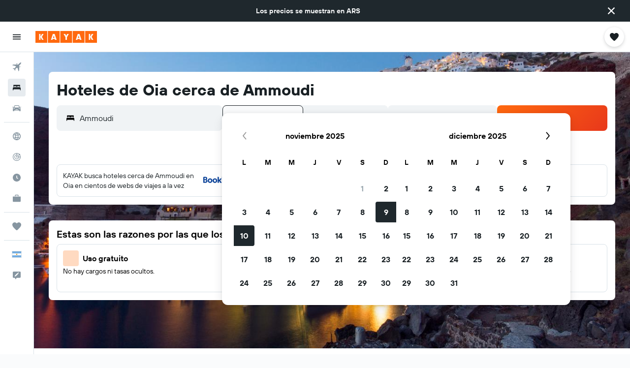

--- FILE ---
content_type: image/svg+xml
request_url: https://www.kayak.com.ar/res/images/flags-svg/ar.svg
body_size: 3130
content:
<svg xmlns="http://www.w3.org/2000/svg"  viewBox="0 0 240 160"><path fill="#74ACDF" d="M0 0h240v160H0z"/><path fill="#FFF" d="M0 53.3h240v53.3H0z"/><path fill="#85340A" d="M142.4 80c0 .3-.3.5-.6.5l-12.5.5c1.7.5 3.1 0 5.4 1.2 2.9 1.5 3.7.6 5.2 1 1.1.3 1.8.9 1.9 1.4.1.3-.1.8-.7.3-.2-.2-.6-.5-1.2-.5-1.1-.1-3.1.7-5.5-.6-1.7-.9-3.2-.6-5.1-.8l11.1 5.1c.7.3.4 1.1-.4.8l-11.8-4.4c1.4 1.1 2.8 1.2 4.6 3.2 2.1 2.5 3.2 2 4.4 2.9.9.7 1.3 1.5 1.2 2-.1.4-.5.7-.8 0-.1-.3-.3-.7-.9-1-1-.5-3.1-.5-4.9-2.6-1.2-1.4-2.8-1.8-4.4-2.7l8.3 8.9c.5.5-.1 1.2-.6.6l-9.2-8.5c.9 1.6 2.2 2.1 3 4.7 1 3.1 2.2 3 3 4.4.6 1 .6 1.9.4 2.3-.2.4-.7.4-.7-.3 0-.3 0-.8-.4-1.2-.7-.8-2.7-1.7-3.5-4.3-.6-1.8-1.9-2.7-3-4.2l4.2 11.4c.3.7-.5 1.1-.8.3L122.9 89c.2 1.8 1.2 2.8 1 5.5-.3 3.2.9 3.6 1.1 5.2.2 1.2-.2 2-.6 2.3-.3.2-.8.1-.5-.6.1-.3.2-.7.1-1.3-.3-1-1.8-2.6-1.6-5.3.2-1.9-.7-3.2-1.2-5l-.5 12.2c0 .8-.9.8-.9 0l-.5-12.5c-.5 1.7 0 3.1-1.2 5.4-1.5 2.9-.6 3.7-1 5.2-.3 1.1-.9 1.8-1.4 1.9-.4.1-.8-.2-.3-.7.2-.2.5-.6.5-1.2.1-1.1-.7-3.1.6-5.5.9-1.7.6-3.3.8-5.1l-5.1 11.1s-.1.3-.3.4h-.4c-.3-.1-.3-.5-.2-.7l4.4-11.8c-1.1 1.4-1.2 2.8-3.2 4.6-2.5 2.1-2 3.2-2.9 4.4-.7.9-1.5 1.3-2 1.2-.4-.1-.7-.5 0-.8.3-.1.7-.3 1-.9.5-1 .5-3.1 2.6-4.9 1.4-1.2 1.8-2.8 2.7-4.4L105 96c-.5.5-1.2-.1-.6-.6l8.5-9.2c-1.6.9-2.2 2.2-4.7 3-3.1 1-3 2.2-4.4 3-1 .6-1.9.6-2.3.4-.3-.2-.4-.7.3-.7.3 0 .8 0 1.2-.4.8-.7 1.7-2.7 4.3-3.5 1.8-.6 2.7-1.9 4.2-3L100 88.8c-.6.3-1.1-.5-.3-.8l11.4-5.2c-1.8.2-2.8 1.2-5.5 1-3.2-.3-3.6.9-5.2 1.1-1.2.2-2-.2-2.3-.6-.2-.3-.1-.8.6-.5.3.1.7.2 1.3.1 1-.3 2.6-1.8 5.3-1.6 1.9.2 3.2-.7 5-1.2l-12.2-.5c-.8 0-.8-.9 0-.9l12.5-.5c-1.7-.5-3.1 0-5.4-1.2-2.9-1.5-3.7-.6-5.2-1-1.1-.3-1.8-.9-1.9-1.4-.1-.4.2-.8.7-.3.2.2.6.5 1.2.5 1.1.1 3.1-.7 5.5.6 1.7.9 3.3.6 5.1.8l-11.1-5.1c-.7-.3-.4-1.1.4-.8l11.8 4.4c-1.4-1.1-2.8-1.2-4.6-3.2-2.1-2.5-3.2-2-4.4-2.9-.9-.7-1.3-1.5-1.2-2 .1-.4.5-.7.8 0 .1.3.3.7.9 1 1 .5 3.1.5 4.9 2.6 1.2 1.4 2.8 1.8 4.4 2.7l-8.3-8.9c-.5-.6.1-1.2.6-.6l9.2 8.5c-.9-1.6-2.2-2.1-3-4.7-1-3.1-2.2-3-3-4.4-.6-1-.6-1.9-.4-2.3.2-.3.7-.4.7.3 0 .3 0 .8.4 1.2.7.8 2.7 1.7 3.5 4.3.6 1.8 1.9 2.7 3 4.2l-4-11.5c-.3-.6.5-1.1.8-.3l5.2 11.4c-.2-1.8-1.2-2.8-1-5.5.3-3.2-.9-3.6-1.1-5.2-.2-1.2.2-2 .6-2.3.3-.2.8-.1.5.6-.1.3-.2.7-.1 1.3.3 1 1.8 2.6 1.6 5.3-.2 1.9.7 3.2 1.2 5l.5-12.2c0-.8.9-.8.9 0l.5 12.5c.5-1.7 0-3.1 1.2-5.4 1.5-2.9.6-3.7 1-5.2.3-1.1.9-1.8 1.4-1.9.4-.1.8.2.3.7-.2.2-.5.6-.5 1.2-.1 1.1.7 3.1-.6 5.5-.9 1.7-.6 3.2-.8 5.1l5.1-11.1c.3-.7 1.1-.4.8.4l-4.4 11.8c1.1-1.4 1.2-2.8 3.2-4.6 2.5-2.1 2-3.2 2.9-4.4.7-.9 1.5-1.3 2-1.2.4.1.7.5 0 .8-.3.1-.7.3-1 .9-.5 1-.5 3.1-2.6 4.9-1.4 1.2-1.8 2.8-2.7 4.4l8.9-8.3c.5-.5 1.2.1.6.6l-8.5 9.2c1.6-.9 2.2-2.2 4.7-3 3.1-1 3-2.2 4.4-3 1-.6 1.9-.6 2.3-.4.3.2.4.7-.3.7-.3 0-.8 0-1.2.4-.8.7-1.7 2.7-4.3 3.5-1.8.6-2.7 1.9-4.2 3l11.4-4.2c.7-.3 1.1.5.3.8L128.8 77c1.8-.2 2.8-1.2 5.5-1 3.2.3 3.6-.9 5.2-1.1 1.2-.2 2 .2 2.3.6.2.3.1.8-.6.5-.3-.1-.7-.2-1.3-.1-1 .3-2.6 1.8-5.3 1.6-1.9-.2-3.2.7-5 1.2l12.2.5h.3c.2.5.3.6.3.8z"/><path fill="#F6B40E" d="M104.5 64.7c-.2-.3-.1-.4.2-.2l9.3 8.6c-.1.1-.2.2-.3.2l-4.3-4 4 4.3-.3.3-8.6-9.2zm6.9 3.3c.8 2.5 2.1 3 3 4.7.1-.1.2-.2.3-.2-1.2-2.1-2.8-3-3-4.9.6 2.2 2.1 2.9 3.3 4.6.1-.1.2-.1.4-.2-1.2-1.6-2.7-2.6-3.4-4.6-.8-2.5-2.7-3.3-3.4-4.2-.6-.7-.5-1.3-.5-1.7-.2 0-.4.9.3 2.1.8 1.2 2 1.2 3 4.4zm-11.2 8.6c1.4.4 2.3-.5 5.3 1 2.3 1.2 3.6.7 5.4 1.2 0-.1 0-.3.1-.4-2.3-.7-4.1-.1-5.6-1.4 2 1.1 3.5.5 5.6.9 0-.1.1-.3.1-.4-2-.3-3.7.1-5.6-.9-2.3-1.2-4.3-.5-5.4-.5-.9-.1-1.2-.6-1.5-.8-.2.1.3 1 1.6 1.3zm16.5-11c-.2 2.6.8 3.6 1 5.5.1 0 .2-.1.4-.1-.3-2.4-1.5-3.8-.9-5.6-.3 2.2.9 3.5 1.3 5.6.1 0 .3 0 .4-.1-.4-2-1.5-3.4-1.3-5.6.2-2.6-1.2-4.1-1.6-5.2-.3-1 .2-1.4.1-1.7-.3 0-.7 1-.5 2 .2 1.4 1.3 1.9 1.1 5.2zm-.8 6.1c.1-.1.2-.1.4-.2l-2-5.4 2.4 5.3c.1 0 .2-.1.3-.1l-5.3-11.5c-.1-.3-.3-.3-.2.1l4.4 11.8zM103 69.3c1.2.9 2.3.4 4.5 2.9 1.7 2 3.1 2 4.6 3.2.1-.1.1-.2.2-.3-1.9-1.5-3.8-1.7-4.6-3.4 1.4 1.8 3.1 1.9 4.9 3l.3-.3c-1.7-1.1-3.5-1.3-4.9-3-1.7-2-3.8-2.1-4.8-2.6-.8-.4-.9-1-1.1-1.3-.3 0-.2 1 .9 1.8zm7.8 10.9L105 80l5.8-.2v-.4l-12.6.5c-.3 0-.3.2 0 .2l12.6.5v-.4zm-11-8.4l11.5 5.3c0-.1.1-.2.1-.4l-5.3-2.4 5.4 2c0-.1.1-.2.2-.3l-11.9-4.4c-.2-.2-.3 0 0 .2zm20-1l.2-5.8.2 5.8h.4l-.5-12.6c0-.3-.2-.4-.2 0l-.5 12.6h.4zm8.6 5.5l5.4-2-5.3 2.4c0 .1.1.2.1.3l11.5-5.3c.3-.1.2-.3-.1-.2l-11.8 4.4c.1.2.2.3.2.4zm-6.8-5.4c.7-2.3.1-4.1 1.4-5.6-1.1 2-.5 3.5-.9 5.6.1 0 .3.1.4.1.3-2-.1-3.7.9-5.6 1.2-2.3.5-4.3.5-5.4.1-.9.6-1.2.8-1.5-.1-.1-.9.4-1.3 1.6-.4 1.4.5 2.3-1 5.3-1.2 2.3-.7 3.6-1.2 5.4.2.1.3.1.4.1zm10.4.5c-2.5.8-3 2.1-4.7 3 .1.1.2.2.2.3 2.1-1.2 3-2.8 4.9-3-2.2.6-2.9 2.1-4.6 3.3.1.1.1.2.2.4 1.6-1.2 2.6-2.7 4.6-3.4 2.5-.8 3.3-2.7 4.2-3.4.7-.6 1.3-.5 1.7-.5 0-.1-.5-.2-.6-.2-.4 0-1 .2-1.5.5-1.2.8-1.2 2-4.4 3zm7.6 4.2c-1.4.2-1.9 1.4-5.3 1.1-2.6-.2-3.6.8-5.5 1 0 .1.1.2.1.4 2.4-.3 3.8-1.5 5.6-.9-2.2-.3-3.5.9-5.6 1.3 0 .1 0 .3.1.4 2-.4 3.4-1.5 5.6-1.3 2.6.2 4.1-1.2 5.2-1.6.6-.2 1.1-.1 1.7.1.2-.1-.6-.7-1.9-.5zm-16.3-4.2l2.4-5.3-2 5.4c.1 0 .2.1.3.2l4.4-11.9c.1-.3-.1-.4-.2-.1L123 71.3c.1 0 .2.1.3.1zm3.1 2l4.3-4-4 4.3c.1.1.2.2.2.3l8.6-9.3c.2-.2.1-.4-.2-.2l-9.3 8.6c.2.1.3.2.4.3zm-1.8-1.3c.1.1.2.1.3.2 1.5-1.9 1.7-3.8 3.4-4.6-1.8 1.4-1.9 3.1-3 4.9l.3.3c1.1-1.7 1.3-3.5 3-4.9 2-1.7 2.1-3.8 2.6-4.8.4-.8 1-.9 1.3-1.1-.1-.2-1-.1-1.8 1-.9 1.2-.4 2.3-2.9 4.5-2 1.6-2 3-3.2 4.5zm15.2 11.3c-1.4-.4-2.3.5-5.3-1-2.3-1.2-3.6-.7-5.4-1.2 0 .1 0 .3-.1.4 2.3.7 4.1.1 5.5 1.4-2-1.1-3.5-.5-5.6-.9 0 .1-.1.3-.1.4 2 .3 3.7-.1 5.6.9 2.2 1.2 4.1.5 5.2.5 1.1 0 1.4.6 1.7.8.3-.1-.2-1-1.5-1.3zm-39.4 1c1.4-.2 1.9-1.4 5.3-1.1 2.6.2 3.6-.8 5.5-1 0-.1-.1-.2-.1-.4-2.4.3-3.8 1.5-5.6.9 2.2.3 3.5-.9 5.6-1.3 0-.1 0-.3-.1-.4-2 .4-3.4 1.5-5.6 1.3-2.6-.2-4.1 1.2-5.2 1.6-.7.2-1.2.1-1.7-.1-.2.1.6.7 1.9.5zm23.7 3.9c-.1.1-.2.1-.4.2l2 5.4-2.4-5.3c-.1 0-.2.1-.3.1l5.3 11.5c.1.3.3.2.2-.1l-4.4-11.8zm2.8-2.2l-.3.3 4 4.3-4.3-4c-.1.1-.2.2-.3.2l9.3 8.6c.2.2.4.1.2-.2l-8.6-9.2zm1.7 5.9c-.8-2.5-2.1-3-3-4.7-.1.1-.2.2-.3.2 1.2 2.1 2.8 3 3 4.9-.6-2.2-2.1-2.9-3.3-4.6-.1.1-.2.1-.4.2 1.2 1.6 2.7 2.6 3.4 4.6.8 2.5 2.7 3.3 3.4 4.2.6.7.5 1.3.5 1.7.2 0 .4-.9-.3-2.1-.8-1.2-2-1.2-3-4.4zm8.4-1.3c-1.2-.9-2.3-.4-4.5-2.9-1.7-2-3.1-2-4.6-3.2-.1.1-.1.2-.2.3 1.9 1.5 3.8 1.7 4.6 3.4-1.4-1.8-3.1-1.9-4.9-3l-.3.3c1.7 1.1 3.5 1.3 4.9 3 1.7 2 3.8 2.1 4.8 2.6.8.4.9 1 1.1 1.3.3 0 .2-1-.9-1.8zm4.8-10.8l-12.6-.5v.4l5.8.2-5.8.2v.4l12.6-.5s.3 0 .3-.1-.3-.1-.3-.1zm-1.6 8.3L128.7 83c0 .1-.1.2-.1.4l5.3 2.4-5.4-2c0 .1-.1.2-.2.3l11.9 4.4c.2.1.3-.1 0-.3zm-16.9 6.2c.2-2.6-.8-3.6-1-5.5-.1 0-.2.1-.4.1.3 2.4 1.5 3.8.9 5.6.3-2.2-.9-3.5-1.3-5.6-.1 0-.3 0-.4.1.4 2 1.5 3.4 1.3 5.6-.2 2.6 1.2 4.1 1.6 5.2.3 1-.2 1.4-.1 1.7.3 0 .7-1 .5-2-.2-1.4-1.3-1.9-1.1-5.2zm-3.1-5.2L120 95l-.2-5.8h-.4l.5 12.6c0 .3.2.3.2 0l.5-12.6h-.4zm-6.6-2.6l-4.3 4 4-4.3c-.1-.1-.2-.2-.2-.3l-8.6 9.3c-.2.2-.1.4.2.2l9.3-8.6c-.2-.1-.3-.2-.4-.3zm-2-2.9l-5.4 2 5.3-2.4c0-.1-.1-.2-.1-.3l-11.5 5.3c-.3.1-.2.3.1.2l11.8-4.4c-.1-.2-.2-.3-.2-.4zm-3.6 4.9c2.5-.8 3-2.1 4.7-3-.1-.1-.2-.2-.2-.3-2.1 1.2-3 2.8-4.9 3 2.2-.6 2.9-2.1 4.6-3.3-.1-.1-.1-.2-.2-.4-1.6 1.2-2.6 2.7-4.6 3.4-2.5.8-3.3 2.7-4.2 3.4-.7.6-1.3.5-1.7.5 0 .2.9.4 2.1-.3 1.2-.8 1.2-2 4.4-3zm10.4.5c-.7 2.3-.1 4.1-1.4 5.5 1.1-2 .5-3.5.9-5.6-.1 0-.3-.1-.4-.1-.3 2 .1 3.7-.9 5.6-1.2 2.3-.5 4.3-.5 5.4-.1.9-.6 1.2-.8 1.5.1.1.9-.4 1.3-1.6.4-1.4-.5-2.3 1-5.3 1.2-2.3.7-3.6 1.2-5.4h-.4zm-3-1.2c-.1-.1-.2-.1-.3-.2-1.5 1.9-1.7 3.8-3.4 4.6 1.8-1.4 1.9-3.1 3-4.9l-.3-.3c-1.1 1.7-1.4 3.5-3 4.9-2 1.7-2.1 3.8-2.6 4.8-.4.8-1 .9-1.3 1.1.1.2 1 0 1.8-1 .9-1.2.4-2.3 2.9-4.5 2-1.6 2-3 3.2-4.5zm1.3.7l-2.4 5.3 2-5.4c-.1 0-.2-.1-.3-.2l-4.4 11.9s-.1.2 0 .3c.1 0 .1-.1.2-.2l5.3-11.5c-.2-.1-.3-.2-.4-.2zm11.9-8.6c0 4.8-3.9 8.6-8.6 8.6-4.8 0-8.6-3.9-8.6-8.6s3.9-8.6 8.6-8.6c4.8 0 8.6 3.8 8.6 8.6z"/><path fill="#85340A" d="M124.7 78.8c-.9-1-2.5-1-3.2.1.6.6 2.2.7 3.2-.1zm-.5 0c-.3.3-.6.5-.9.5.4-.2.4-.8 0-1 .5 0 .8.3.9.5zm-1.6-.5c-.3.3-.3.8.1 1-.3 0-.7-.2-.9-.4.2-.3.5-.5.8-.6zm2.6.5c-.1.1-.8-1-2.1-1-.4 0-.8 0-1.2.3-.4.3-.7.5-.8.5-.1.1-.2-.1-.1-.2s.3 0 .7-.3c.4-.3.6-.5 1.5-.5 1.3.1 2.1 1.2 2 1.2zm-4.4 2.5c-.6-1.2-.8-2.6-.3-3.9 1.5-1.2 3.6-1.4 5.1.7-1.6-1.4-3.6-1.6-4.6-.5-.9 1.2-.6 2.4.2 3.6-.1 0-.3 0-.4.1zm3.9-2.1c-1.2.9-2.3.8-3 .4-.7-.4-.7-.5-.5-.5.1 0 .3.1.8.4.6.2 1.4.2 2.7-.3zm-3.8 2.4c0 .2.2.4.4.4.5 0 .6-.7.1-.8.7.1.6 1.2-.1 1.2-.2 0-.4-.1-.5-.3-.4.3-1.2.3-1.6 0-.1.2-.3.3-.5.3-.8 0-.8-1.1-.1-1.2-.4.1-.3.8.1.8.2 0 .4-.2.4-.4.4.8 1.4.8 1.8 0zm-2.1 1.8c-.5.3-.7.5-1.1.7.6-.4.9-1 1.6-1 .3 0 .7.2.7.2.3-.1.5-.2.7-.2.7 0 1 .6 1.6 1-.3-.1-.6-.4-1.1-.7-.5-.3-.9.1-1.2.1-.4 0-.7-.4-1.2-.1zm1.2.5c-.3 0-.4-.1-.9-.1-.3 0-.6.1-1.1.2h-.2c1.4.1.7 1 2.3 1 1.5 0 .8-.8 2.3-1h-.3c-1.5-.3-1.7-.1-2.1-.1zm0 .9c-1.2 0-.8-.8-2-.8 1.2-.3 1.5.1 2 .1s.8-.4 2-.2c-1.2.2-.9.9-2 .9zm1.2 1.5c-.1-.6-.6-1-1.2-1s-1.1.4-1.2 1c0-.7.6-1.2 1.2-1.2s1.2.5 1.2 1.2zm-6.8-8.2c1.5-2.1 3.6-1.9 5.1-.7.5 1.3.3 2.7-.3 3.9-.1-.1-.2-.1-.3-.1.8-1.2 1.1-2.5.2-3.6-1.1-1.1-3.1-.9-4.7.5zm2.5-.2c-1.2 0-1.9 1-2.1 1-.1-.1.7-1.2 2.1-1.2.9 0 1.1.2 1.5.5.4.3.6.3.7.3.1.1 0 .3-.1.2-.1-.1-.4-.2-.8-.5-.5-.3-.9-.3-1.3-.3zm-1.6 1c.7.6 2.2.7 3.2-.1-.8-.9-2.5-1-3.2.1zm.3 0c.2-.4.6-.6 1-.6-.4.3-.3.9.1 1.1-.4-.1-.8-.3-1.1-.5zm2.5-.1c-.2.2-.5.4-.7.5.3-.2.3-.7 0-1 .3.1.6.3.7.5zm.2.8c-.7.4-1.8.5-3-.4 1.4.5 2.2.5 2.7.3.5-.3.7-.4.8-.4.1-.1.1.1-.5.5z"/></svg>